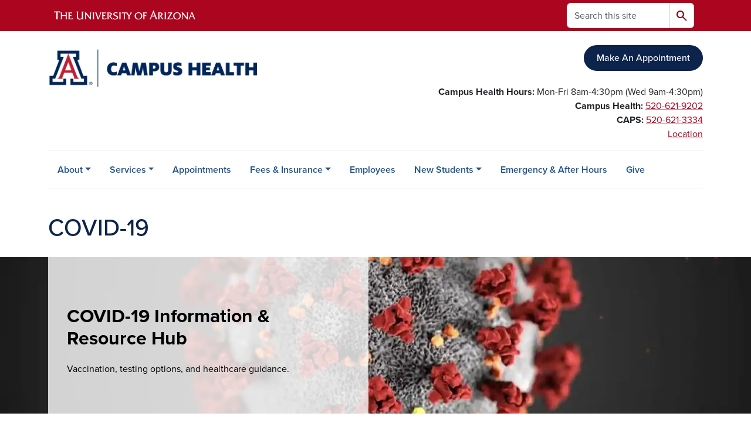

--- FILE ---
content_type: text/html; charset=UTF-8
request_url: https://health.arizona.edu/covid-19?utm_medium=email&utm_source=govdelivery
body_size: 11994
content:
<!DOCTYPE html>
<html lang="en" dir="ltr" prefix="og: https://ogp.me/ns#" class="sticky-footer">
  <head>
    <meta charset="utf-8" />
<noscript><style>form.antibot * :not(.antibot-message) { display: none !important; }</style>
</noscript><link rel="shortlink" href="https://health.arizona.edu/" />
<meta property="og:site_name" content="Campus Health" />
<meta property="og:url" content="https://health.arizona.edu/covid-19" />
<meta property="og:title" content="COVID-19" />
<meta name="twitter:card" content="summary" />
<meta name="Generator" content="Arizona Quickstart (https://quickstart.arizona.edu)" />
<meta name="MobileOptimized" content="width" />
<meta name="HandheldFriendly" content="true" />
<meta name="viewport" content="width=device-width, initial-scale=1, shrink-to-fit=no" />
<script type="application/ld+json">{
    "@context": "https://schema.org",
    "@graph": [
        {
            "@type": "CollegeOrUniversity",
            "parentOrganization": {
                "@type": "EducationalOrganization",
                "@id": "https://www.arizona.edu/",
                "name": "University of Arizona",
                "url": "https://www.arizona.edu/",
                "sameAs": [
                    "https://www.facebook.com/uarizona",
                    "https://x.com/uarizona",
                    "https://www.instagram.com/uarizona",
                    "https://linkedin.com/edu/university-of-arizona-17783",
                    "https://www.youtube.com/universityofarizona",
                    "https://en.wikipedia.org/wiki/University_of_Arizona"
                ],
                "address": {
                    "@type": "PostalAddress",
                    "streetAddress": "1401 E University Blvd",
                    "addressLocality": "Tucson",
                    "addressRegion": "AZ",
                    "postalCode": "85721",
                    "addressCountry": "US"
                }
            },
            "url": "https://health.arizona.edu/",
            "name": "University of Arizona Campus Health"
        }
    ]
}</script>
<meta http-equiv="x-ua-compatible" content="ie=edge" />
<link rel="icon" href="/profiles/custom/az_quickstart/themes/custom/az_barrio/favicon.ico" type="image/vnd.microsoft.icon" />

    <title>COVID-19 | Campus Health</title>
    <link rel="stylesheet" media="all" href="/sites/default/files/css/css_azXvs5wW6HHHhXnOg39rEP93DEuCesHfgU4rQN0Xt-E.css?delta=0&amp;language=en&amp;theme=az_barrio&amp;include=[base64]" />
<link rel="stylesheet" media="all" href="/sites/default/files/css/css_dbfuNVJHTaC1hhwcIiGkJLIly1997nyItDavqCULea0.css?delta=1&amp;language=en&amp;theme=az_barrio&amp;include=[base64]" />
<link rel="stylesheet" media="all" href="https://use.typekit.net/emv3zbo.css" />
<link rel="stylesheet" media="all" href="https://fonts.googleapis.com/css2?family=Material+Symbols+Rounded:opsz,wght,FILL,GRAD@24,400,1,0#.css" />
<link rel="stylesheet" media="all" href="https://cdn.digital.arizona.edu/lib/az-icons/1.0.4/az-icons-styles.min.css" />
<link rel="stylesheet" media="all" href="https://cdn.digital.arizona.edu/lib/arizona-bootstrap/5.0.3/css/arizona-bootstrap.min.css" />
<link rel="stylesheet" media="all" href="/sites/default/files/css/css_b8Od-WZPIa7uHwI36yo4FqdKD1C1oGY_A0tb4hgGDPE.css?delta=6&amp;language=en&amp;theme=az_barrio&amp;include=[base64]" />
<link rel="stylesheet" media="print" href="/sites/default/files/css/css_xVGebu_HLAmYvtQ8s_dBFvWpkC6QYCOCeDvIM6GM_2Y.css?delta=7&amp;language=en&amp;theme=az_barrio&amp;include=[base64]" />

    <script type="application/json" data-drupal-selector="drupal-settings-json">{"path":{"baseUrl":"\/","pathPrefix":"","currentPath":"node\/277","currentPathIsAdmin":false,"isFront":false,"currentLanguage":"en","currentQuery":{"utm_medium":"PANTHEON_STRIPPED","utm_source":"PANTHEON_STRIPPED"}},"pluralDelimiter":"\u0003","suppressDeprecationErrors":true,"gtag":{"tagId":"","consentMode":false,"otherIds":[],"events":[],"additionalConfigInfo":[]},"ajaxPageState":{"libraries":"[base64]","theme":"az_barrio","theme_token":null},"ajaxTrustedUrl":{"\/search\/node":true},"gtm":{"tagId":null,"settings":{"data_layer":"dataLayer","include_environment":false},"tagIds":["GTM-ML2BZB"]},"data":{"extlink":{"extTarget":true,"extTargetAppendNewWindowDisplay":true,"extTargetAppendNewWindowLabel":"(opens in a new window)","extTargetNoOverride":true,"extNofollow":false,"extTitleNoOverride":false,"extNoreferrer":false,"extFollowNoOverride":false,"extClass":"0","extLabel":"(link is external)","extImgClass":false,"extSubdomains":false,"extExclude":"^(?!(https?:\\\/\\\/)(arizona.box.com|docs.google.com|dropbox.com|www.dropbox.com|emailarizona-my.sharepoint.com|events.trellis.arizona.edu)).*","extInclude":"\/sites\/.+\/files\/.+\\.pdf","extCssExclude":"","extCssInclude":"","extCssExplicit":"","extAlert":false,"extAlertText":"This link will take you to an external web site. We are not responsible for their content.","extHideIcons":false,"mailtoClass":"0","telClass":"","mailtoLabel":"(link sends email)","telLabel":"(link is a phone number)","extUseFontAwesome":false,"extIconPlacement":"append","extPreventOrphan":false,"extFaLinkClasses":"fa fa-external-link","extFaMailtoClasses":"fa fa-envelope-o","extAdditionalLinkClasses":"","extAdditionalMailtoClasses":"","extAdditionalTelClasses":"","extFaTelClasses":"fa fa-phone","allowedDomains":[],"extExcludeNoreferrer":""}},"field_group":{"html_element":{"mode":"default","context":"view","settings":{"classes":"az-full-width-column-content-wrapper","show_empty_fields":false,"id":"","element":"div","show_label":false,"label_element":"h3","label_element_classes":"","attributes":"","effect":"none","speed":"fast"}}},"user":{"uid":0,"permissionsHash":"c3f1def8bc74265f71dda4c9ddd62d0b903ce1cc1f7e28386930e645e75eef39"}}</script>
<script src="/sites/default/files/js/js_uZb2JqhCKWCM89IDUTD_DBRhL46y6CksY3XaoqeQvBY.js?scope=header&amp;delta=0&amp;language=en&amp;theme=az_barrio&amp;include=eJxdjesOgyAMhV8I5JHIAQGZlRqozvn002wucX_afueSYrcOtWY22PXn0hyj9igrmi5YFX4Rt4hw0YW15xIpezlNzzWc7YldpnBVZlSkinlo5kbdjWxciOwz9zIoxyxNDvl6l4gdSDd5US5JhU2OPZq-LjOo-6JKzImCFSSTjvHPHR7Y7uL0Bps-XyY"></script>
<script src="/modules/contrib/google_tag/js/gtag.js?t9ag1c"></script>
<script src="/modules/contrib/google_tag/js/gtm.js?t9ag1c"></script>

  </head>
  <body class="layout-no-sidebars page-node-277 path-node node--type-az-flexible-page">
    <a href="#content" class="visually-hidden-focusable btn btn-dark position-absolute start-50 translate-middle-x z-1 mt-1">
      Skip to main content
    </a>
    <noscript><iframe src="https://www.googletagmanager.com/ns.html?id=GTM-ML2BZB"
                  height="0" width="0" style="display:none;visibility:hidden"></iframe></noscript>

      <div class="dialog-off-canvas-main-canvas" data-off-canvas-main-canvas>
    
<div id="page-wrapper">
  <div id="page">
        <header id="header" class="header" role="banner" aria-label="Site header">
      <div class="arizona-header az-fixed-header-on-mobile bg-red" id="header_arizona">
        <div class="container">
          <div class="row flex-nowrap">
                          <a class="arizona-logo col-auto" href="https://www.arizona.edu" title="The University of Arizona homepage">
                <img class="arizona-line-logo" alt="The University of Arizona Wordmark Line Logo White" src="https://cdn.digital.arizona.edu/logos/v1.0.0/ua_wordmark_line_logo_white_rgb.min.svg" fetchpriority="high" />
              </a>
                                        <section class="d-none d-lg-flex col-auto region region-header-ua-utilities">
    <div class="search-block-form az-search-block block block-search block-search-form-block" data-drupal-selector="search-block-form" id="block-az-barrio-search" role="search">
  
    
          <div class="content">
      <form block="block-az-barrio-search" action="/search/node" method="get" id="search-block-form" accept-charset="UTF-8" class="search-form search-block-form">
  <div class="input-group">
      <label for="edit-keys" class="visually-hidden">Search</label>
<input title="Enter the terms you wish to search for." data-drupal-selector="edit-keys" type="search" id="edit-keys" name="keys" value="" size="15" maxlength="128" class="form-search form-control rounded-start" placeholder="Search this site" aria-label="Search this site" />


<button data-drupal-selector="edit-submit" type="submit" id="edit-submit" value="Search" class="button js-form-submit form-submit btn"><span class="material-symbols-rounded">search</span></button>




  </div>
</form>


    </div>
  
</div>

  </section>

                                      <div class="d-lg-none d-flex col-auto px-0">
                                  <button type="button" data-bs-toggle="offcanvas" data-bs-target="#azMobileNav" aria-controls="azMobileNav" class="btn btn-arizona-header" id="jsAzSearch">
                    <span aria-hidden="true" class="icon material-symbols-rounded">search</span>
                    <span class="icon-text">Search</span>
                  </button>
                                                  <button type="button" data-bs-toggle="offcanvas" data-bs-target="#azMobileNav" aria-controls="azMobileNav" class="btn btn-arizona-header">
                    <span aria-hidden="true" class="icon material-symbols-rounded">menu</span>
                    <span class="icon-text">Menu</span>
                  </button>
                                <div class="offcanvas offcanvas-end mw-100 w-100 bg-white d-flex d-lg-none overflow-y-auto" tabindex="-1" id="azMobileNav" aria-label="Mobile navigation">
                  <div class="offcanvas-header sticky-top p-0 mb-2 text-bg-red d-flex justify-content-between align-items-center">
                    <a href="/" class="btn btn-arizona-header">
                      <span aria-hidden="true" class="icon material-symbols-rounded">home</span>
                      <span class="icon-text">Home</span>
                    </a>
                    <button type="button" data-bs-toggle="offcanvas" data-bs-target="#azMobileNav" aria-controls="azMobileNav" class="btn btn-arizona-header">
                      <span aria-hidden="true" class="icon material-symbols-rounded">close</span>
                      <span class="icon-text">Close</span>
                    </button>
                  </div>
                    <section class="region region-navigation-offcanvas">
    <div class="search-block-form text-bg-white mb-1 border-bottom" data-drupal-selector="search-block-form-2" id="block-az-barrio-offcanvas-searchform" role="search">
  
    
      <form block="block-az-barrio-offcanvas-searchform" action="/search/node" method="get" id="search-block-form--2" accept-charset="UTF-8" class="search-form search-block-form">
  <div class="input-group">
      <label for="edit-keys--2" class="visually-hidden">Search</label>
<input title="Enter the terms you wish to search for." data-drupal-selector="edit-keys" type="search" id="edit-keys--2" name="keys" value="" size="15" maxlength="128" class="form-search form-control rounded-start" placeholder="Search this site" aria-label="Search this site" />


<button data-drupal-selector="edit-submit" type="submit" id="edit-submit--2" value="Search" class="button js-form-submit form-submit btn"><span class="material-symbols-rounded">search</span></button>




  </div>
</form>


  </div>
<div id="block-az-barrio-mobilenavblock" class="block block-az-core block-mobile-nav-block">
  
    
      <div class="content">
      <div id="az_mobile_nav_menu"><div class="border-bottom"><div class="px-3 fw-bold az-mobile-nav-root"><h2 class="h5 my-0">Main Menu</h2>
</div>
</div>
<ul id="az_mobile_nav_menu_links" class="nav nav-pills flex-column bg-white"><li class="nav-item"><span class="ms-2 text-black border-end">About</span>
<a href="/az_core/mobile_nav_callback/menu_link_content%3Aa8fc9c9a-8fd1-4a71-89ca-4aec55042a68" class="use-ajax btn btn-lg bg-white az-mobile-nav-link" type="button" data-ajax-http-method="GET" aria-label="View child pages of About"><span class="material-symbols-rounded text-azurite">chevron_right</span>
</a></li>
<li class="nav-item"><span class="ms-2 text-black border-end">Services</span>
<a href="/az_core/mobile_nav_callback/menu_link_content%3Af72e3548-5550-46fd-a980-d7a6dacae5d9" class="use-ajax btn btn-lg bg-white az-mobile-nav-link" type="button" data-ajax-http-method="GET" aria-label="View child pages of Services"><span class="material-symbols-rounded text-azurite">chevron_right</span>
</a></li>
<li class="nav-item"><a href="/appointments" class="nav-link ms-2" role="button">Appointments</a></li>
<li class="nav-item"><span class="ms-2 text-black border-end">Fees &amp; Insurance</span>
<a href="/az_core/mobile_nav_callback/menu_link_content%3A6002350d-fcb8-451c-951c-c29ca0b93180" class="use-ajax btn btn-lg bg-white az-mobile-nav-link" type="button" data-ajax-http-method="GET" aria-label="View child pages of Fees &amp; Insurance"><span class="material-symbols-rounded text-azurite">chevron_right</span>
</a></li>
<li class="nav-item"><a href="/services-university-employees" class="nav-link ms-2" role="button">Employees</a></li>
<li class="nav-item"><span class="ms-2 text-black border-end">New Students</span>
<a href="/az_core/mobile_nav_callback/menu_link_content%3Ae4524679-db51-4774-89c3-df000ababbd3" class="use-ajax btn btn-lg bg-white az-mobile-nav-link" type="button" data-ajax-http-method="GET" aria-label="View child pages of New Students"><span class="material-symbols-rounded text-azurite">chevron_right</span>
</a></li>
<li class="nav-item"><a href="/emergency-after-hours" class="nav-link ms-2" role="button">Emergency &amp; After Hours</a></li>
<li class="nav-item"><a href="/give" class="nav-link ms-2" role="button">Give</a></li>
</ul>
</div>

    </div>
  </div>

  </section>

                </div>
              </div>
                      </div>
        </div>
      </div>
      <div id="header_site">
        <div class="container">
          <div class="row">
            <div class="col-12 col-sm-6 col-lg-4">
                <section class="region region-branding">
    <div id="block-az-barrio-branding" class="clearfix block block-system block-system-branding-block">
  
    
        <a href="/" title="Campus Health | Home" class="qs-site-logo d-block" rel="home"><img class="img-fluid" fetchpriority="high" src="/sites/default/files/UA%20Campus%20Health%20Web%20Logo_0.png" alt="Campus Health | Home" />
</a>
    </div>

  </section>

            </div>
            <div class="col-12 col-sm-6 col-lg-8">
              <div class="row">
                  <section class="col-md region region-header">
    <div id="block-phonehourslocationforheader" class="mt-4 block-content-az_flexible_block block block-block-content block-block-content5828722f-22dc-47dc-947c-cdc24eb27b34">
  
    
      <div class="content">
      
      <div class="field field--name-field-az-main-content field--type-entity-reference-revisions field--label-hidden field__items">
              <div class="field__item">  <div class="mb-0 paragraph paragraph--type--az-text paragraph--view-mode--default">
          
            <div class="clearfix text-formatted field field--name-field-az-text-area field--type-text-long field--label-hidden field__item"><p class="text-align-right"><a class="btn btn-blue" href="/appointments" data-entity-type="node" data-entity-uuid="2ce5c9d6-9e45-4424-b9c1-d3ef7725d5b9" data-entity-substitution="canonical" title="Appointments">Make An Appointment</a><br><br><strong>Campus Health Hours: </strong><span>Mon-Fri 8am-4:30pm (Wed 9am-4:30pm)</span><br><strong>Campus Health:</strong> <a href="tel:520-621-9202">520-621-9202</a><br><strong>CAPS:</strong> <a href="tel:520-621-3334">520-621-3334</a><br><a href="/phone-location-hours">Location</a></p></div>
      
      </div>
</div>
          </div>
  
    </div>
  </div>

  </section>

              </div>
                          </div>
          </div>
        </div>
        <div class="container">
                      <div class="row d-none d-lg-flex">
              <div class="col-lg">
                <nav id="navbar-top" class="navbar navbar-expand">
                    <section class="region region-navigation">
          <nav role="navigation" aria-labelledby="block-az-barrio-main-menu-menu" id="block-az-barrio-main-menu" class="block block-menu navigation menu--main">
                      
    <h2 class="visually-hidden" id="block-az-barrio-main-menu-menu">Main navigation</h2>
    

              
              <ul id="block-az-barrio-main-menu" block="block-az-barrio-main-menu" class="clearfix navbar-nav flex-lg-row">
                          <li class="nav-item menu-item--expanded dropdown nav-item nav-item-parent keep-open">
                            	    <button class="nav-item menu-item--expanded dropdown nav-item nav-item-parent keep-open nav-link dropdown-toggle" data-bs-toggle="dropdown" aria-expanded="false" aria-haspopup="true" data-bs-display="static">About</button>
                                  <div class="dropdown-menu">
                                                  <a href="/about-us" class="dropdown-item" data-drupal-link-system-path="node/282">Overview</a>
                                                                    <a href="/are-you-eligible-services-campus-health" class="dropdown-item" data-drupal-link-system-path="node/95">Are you Eligible for Services at Campus Health?</a>
                                                                    <a href="/conference-room-reservation" class="dropdown-item" data-drupal-link-system-path="node/97">Conference Room Reservation</a>
                                                                    <a href="/confidentiality-patient-rights-responsibilities" class="dropdown-item" data-drupal-link-system-path="node/98">Confidentiality, Patient Rights &amp; Responsibilities</a>
                                                                    <a href="/campus-health-faqs" class="dropdown-item" data-drupal-link-system-path="node/287">FAQs</a>
                                                                    <a href="/contact" class="dropdown-item" data-drupal-link-system-path="node/232">Feedback, Questions, &amp; Reporting Concerns</a>
                                                                    <a href="/get-involved" class="dropdown-item" data-drupal-link-system-path="node/99">Get Involved</a>
                                                                    <a href="/people" class="dropdown-item" data-drupal-link-system-path="node/101">Meet Our Staff</a>
                                                                    <a href="/news" title="" class="dropdown-item" data-drupal-link-system-path="news">News</a>
                                                                    <a href="/notice-privacy-practices-protected-health-information" class="dropdown-item" data-drupal-link-system-path="node/119">Notice of Privacy Practices For Protected Health Information</a>
                                                                    <a href="/phone-location-hours" class="dropdown-item" data-drupal-link-system-path="node/94">Phone, Location &amp; Hours</a>
                                                                    <a href="/share" class="dropdown-item" data-drupal-link-system-path="node/629">Shareable Media</a>
                                                                    <a href="/data" title="" class="dropdown-item" data-drupal-link-system-path="node/142">We&#039;ve Got Data</a>
                                </div>
      
                          </li>
                                  <li class="nav-item menu-item--expanded dropdown nav-item nav-item-parent keep-open">
                            	    <button class="nav-item menu-item--expanded dropdown nav-item nav-item-parent keep-open nav-link dropdown-toggle" data-bs-toggle="dropdown" aria-expanded="false" aria-haspopup="true" data-bs-display="static">Services</button>
                                  <div class="dropdown-menu">
                                                  <a href="/academic-absences-withdrawals" class="dropdown-item" data-drupal-link-system-path="node/234">Academic Absences &amp; Withdrawals</a>
                                                                    <a href="https://caps.arizona.edu" class="dropdown-item">Counseling &amp; Psych Services</a>
                                                                    <a href="/health-promotion" class="dropdown-item" data-drupal-link-system-path="node/133">Health Promotion</a>
                                                                    <a href="/immunization-services" class="dropdown-item" data-drupal-link-system-path="node/283">Immunizations</a>
                                                                    <a href="/laboratory" class="dropdown-item" data-drupal-link-system-path="node/143">Lab Testing</a>
                                                                    <a href="/lgbtq-health" class="dropdown-item" data-drupal-link-system-path="node/131">LGBTQ+ Health</a>
                                                                    <a href="/medical-records" class="dropdown-item" data-drupal-link-system-path="node/144">Medical Records</a>
                                                                    <a href="/nutrition" title="" class="dropdown-item" data-drupal-link-system-path="node/137">Nutrition</a>
                                                                    <a href="/primary-care" class="dropdown-item" data-drupal-link-system-path="node/132">Primary Care</a>
                                                                    <a href="/physical-therapy" title="" class="dropdown-item" data-drupal-link-system-path="node/155">Physical Therapy</a>
                                                                    <a href="/referrals" class="dropdown-item" data-drupal-link-system-path="node/264">Referrals</a>
                                                                    <a href="/sports-medicine" class="dropdown-item" data-drupal-link-system-path="node/154">Sports Medicine</a>
                                                                    <a href="/std-testing" class="dropdown-item" data-drupal-link-system-path="node/196">STI/STD Testing</a>
                                                                    <a href="https://survivorsupport.arizona.edu/" class="dropdown-item">Survivor Support Services</a>
                                                                    <a href="/travel-clinic" class="dropdown-item" data-drupal-link-system-path="node/284">Travel Clinic</a>
                                                                    <a href="/urgent-care" class="dropdown-item" data-drupal-link-system-path="node/158">Urgent Care</a>
                                                                    <a href="/womens-health" class="dropdown-item" data-drupal-link-system-path="node/159">Women&#039;s Health</a>
                                                                    <a href="/x-ray" class="dropdown-item" data-drupal-link-system-path="node/160">X-Ray</a>
                                </div>
      
                          </li>
                                  <li class="nav-item">
                                        <a href="/appointments" class="nav-link" data-drupal-link-system-path="node/161">Appointments</a>
                          </li>
                                  <li class="nav-item menu-item--expanded dropdown nav-item nav-item-parent keep-open">
                            	    <button class="nav-item menu-item--expanded dropdown nav-item nav-item-parent keep-open nav-link dropdown-toggle" data-bs-toggle="dropdown" aria-expanded="false" aria-haspopup="true" data-bs-display="static">Fees &amp; Insurance</button>
                                  <div class="dropdown-menu">
                                                  <a href="/fees-insurance-overview" class="dropdown-item" data-drupal-link-system-path="node/163">Overview</a>
                                                                    <a href="/charges-billing-payment" class="dropdown-item" data-drupal-link-system-path="node/122">Charges, Billing &amp; Payment</a>
                                                                    <a href="/commercial-health-insurance-plans" class="dropdown-item" data-drupal-link-system-path="node/174">Commercial Health Insurance Plans</a>
                                                                    <a href="/campuscare" class="dropdown-item" data-drupal-link-system-path="node/165">CampusCare</a>
                                                                    <a href="/dental-vision-resources" class="dropdown-item" data-drupal-link-system-path="node/175">Dental &amp; Vision Resources</a>
                                                                    <a href="/international-students-insurance" class="dropdown-item" data-drupal-link-system-path="node/171">International Students</a>
                                                                    <a href="/student-discounted-rate" class="dropdown-item" data-drupal-link-system-path="node/164">Student Discounted Rate</a>
                                                                    <a href="/student-health-insurance-plan" class="dropdown-item" data-drupal-link-system-path="node/166">Student Health Insurance Plan</a>
                                                                    <a href="/arizona-online-azcast-distance-learner-students" class="dropdown-item" data-drupal-link-system-path="node/172">Arizona Online, Southern AZ &amp; Distance Learner Students</a>
                                </div>
      
                          </li>
                                  <li class="nav-item">
                                        <a href="/services-university-employees" class="nav-link" data-drupal-link-system-path="node/255">Employees</a>
                          </li>
                                  <li class="nav-item menu-item--expanded dropdown nav-item nav-item-parent keep-open">
                            	    <button class="nav-item menu-item--expanded dropdown nav-item nav-item-parent keep-open nav-link dropdown-toggle" data-bs-toggle="dropdown" aria-expanded="false" aria-haspopup="true" data-bs-display="static">New Students</button>
                                  <div class="dropdown-menu">
                                                  <a href="/new-students" class="dropdown-item" data-drupal-link-system-path="node/176">New Student Overview</a>
                                                                    <a href="/first-year-students" class="dropdown-item" data-drupal-link-system-path="node/177">First-Year Students</a>
                                                                    <a href="/graduate-students" class="dropdown-item" data-drupal-link-system-path="node/178">Graduate Students</a>
                                                                    <a href="/international-students" class="dropdown-item" data-drupal-link-system-path="node/443">International Students</a>
                                                                    <a href="/parents" class="dropdown-item" data-drupal-link-system-path="node/180">Parents</a>
                                                                    <a href="/transfer-students" class="dropdown-item" data-drupal-link-system-path="node/181">Transfer Students</a>
                                                                    <a href="/arizona-online-students" class="dropdown-item" data-drupal-link-system-path="node/182">Arizona Online Students</a>
                                </div>
      
                          </li>
                                  <li class="nav-item">
                                        <a href="/emergency-after-hours" class="nav-link" data-drupal-link-system-path="node/183">Emergency &amp; After Hours</a>
                          </li>
                                  <li class="nav-item">
                                        <a href="/give" class="nav-link" data-drupal-link-system-path="node/582">Give</a>
                          </li>
                      </ul>
      


      </nav>

  </section>

                </nav>
              </div>
            </div>
                                <div class="row">
                <section class="col-md region region-help">
    <div data-drupal-messages-fallback class="hidden"></div>

  </section>

            </div>
                  </div>
      </div>
    </header>

    <div id="main-wrapper" class="layout-main-wrapper clearfix">
        <div id="main">
                              <div class="container">
            <div class="row row-offcanvas row-offcanvas-left clearfix">
              <main class="main-content col col-md-12" id="content" role="main">
                  <section class="region region-content">
    <div id="block-az-barrio-page-title" class="block block-core block-page-title-block">
  
    
      <div class="content">
      
  <h1 class="title"><span class="field field--name-title field--type-string field--label-hidden">COVID-19</span>
</h1>


    </div>
  </div>
<div id="block-az-barrio-content" class="block block-system block-system-main-block">
  
    
      <div class="content">
      

<article class="node node--type-az-flexible-page node--view-mode-full clearfix">
  <header>
    
        
      </header>
  <div class="node__content clearfix">
    


      <div class="field field--name-field-az-main-content field--type-entity-reference-revisions field--label-hidden field__items">
              <div class="field__item">  <div class="mb-4 paragraph position-relative paragraph--type--az-text-media media--type--az-image paragraph--view-mode--default paragraph--published column full-width-background" id="az-text-media-828">
            
  
<style type="text/css">
  #az-text-media-828 {
    background-image: url(/sites/default/files/styles/az_full_width_bg_extra_small/public/2023-05/thumbnail_Covid.jpg.webp?itok=7yf8Tf3O);
        background-repeat: no-repeat;
            background-color: transparent;
            background-size: cover;
    -webkit-background-size: cover;
    -moz-background-size: cover;
    -o-background-size: cover;
            background-attachment: scroll;
            background-position-x: center;
            background-position-y: center;
            z-index: auto;
      }
            @media all and (min-width: 576px) {
        #az-text-media-828 {
          background-image: url(/sites/default/files/styles/az_full_width_bg_small/public/2023-05/thumbnail_Covid.jpg.webp?itok=1A66Zg_f);
        }
      }
          @media all and (min-width: 768px) {
        #az-text-media-828 {
          background-image: url(/sites/default/files/styles/az_full_width_bg_medium/public/2023-05/thumbnail_Covid.jpg.webp?itok=kdunkd5t);
        }
      }
          @media all and (min-width: 992px) {
        #az-text-media-828 {
          background-image: url(/sites/default/files/styles/az_full_width_bg_large/public/2023-05/thumbnail_Covid.jpg.webp?itok=vGy610VH);
        }
      }
      </style>


<div  class="container">
    
<div  class="d-flex az-full-width-row">
    
<div  class="col col-md-8 col-lg-6">
    
<div  class="content az-full-width-column-content text-bg-transparent-white column py-5">
    
<div  class="az-full-width-column-content-wrapper">
    
  <h2><strong>COVID-19 Information &amp; Resource Hub</strong></h2>

<p>Vaccination, testing options, and healthcare guidance.&nbsp;</p>

  </div>
  </div>
  </div>
  </div>
  </div>
      </div>
</div>
              <div class="field__item">  <div class="mb-5 paragraph paragraph--type--az-text paragraph--view-mode--default">
          
            <div class="clearfix text-formatted field field--name-field-az-text-area field--type-text-long field--label-hidden field__item"><h4><span class="text-blue"><strong>COVID-19 cases are still circulating.</strong></span><a href="https://www.cdc.gov/coronavirus/2019-ncov/symptoms-testing/symptoms.html"><span> If you have symptoms of COVID-19</span></a><span class="text-blue"> <strong>or other respiratory viruses like flu, cold, or RSV, </strong>please </span><a href="https://www.cdc.gov/respiratory-viruses/"><span>follow CDC guidelines.</span></a></h4><p><a href="https://www.cdc.gov/respiratory-viruses/prevention/index.html"><span>Help protect yourself and others from health risks caused by respiratory viruses.</span></a></p></div>
      
      </div>
</div>
              <div class="field__item">  <div class="mb-0 paragraph paragraph--type--az-cards paragraph--view-mode--default">
          
      <div class="content h-100 row d-flex flex-wrap field field--name-field-az-cards field--type-az-card field--label-hidden field__items">
              <div class="col-12 col-md-12 col-lg-4 pb-4 field__item">

<div class="card shadow overflow-hidden card-with-link text-bg-white h-100">
        <div class="card-body d-flex flex-column">
                    <div class="card-text"><h4><span class="text-blue"><strong>Get Vaccinated</strong></span></h4><p>We offer the <span>Moderna Spikevax COVID-19 Vaccine (2024-2025 Formula) for eligible students and employees. &nbsp;</span></p></div>
                    <div class="mt-auto"><a href="https://health.arizona.edu/covidvaccine" class="w-100 stretched-link">Get Vaccinated</a></div>
          </div>
  </div>
</div>
              <div class="col-12 col-md-12 col-lg-4 pb-4 field__item">

<div class="card shadow overflow-hidden card-with-link text-bg-white h-100">
        <div class="card-body d-flex flex-column">
                    <div class="card-text"><h4><span class="text-blue"><strong>Testing Options</strong></span></h4><p><span class="text-blue">Convenient COVID-19 testing options to fit your busy schedule.&nbsp;</span></p></div>
                    <div class="mt-auto"><a href="https://health.arizona.edu/healthalerts" class="w-100 stretched-link">Get Tested</a></div>
          </div>
  </div>
</div>
              <div class="col-12 col-md-12 col-lg-4 pb-4 field__item">

<div class="card shadow overflow-hidden card-with-link text-bg-white h-100">
        <div class="card-body d-flex flex-column">
                    <div class="card-text"><h4><span class="text-blue"><strong>Tested Positive?</strong></span></h4><p><span class="text-blue">Health care guidance if you received a positive COVID-19 test.</span></p></div>
                    <div class="mt-auto"><a href="https://health.arizona.edu/covidpositive" class="w-100 stretched-link">What To Do If You Test Positive</a></div>
          </div>
  </div>
</div>
          </div>
  
      </div>
</div>
              <div class="field__item">
  <div class="mb-0 paragraph background-wrapper paragraph--type--az-text-background paragraph--view-mode--default text-bg-white py-3 full-width-background">
                <div class="container">
        <div class="row">
          <div class="col">
            <div class="content">
              
            <div class="clearfix text-formatted field field--name-field-az-text-area field--type-text-long field--label-hidden field__item"><h2><span class="text-blue"><strong>COVID-19 Data</strong></span></h2>

<p>View <a href="/covid19-dashboard">The University of Arizona COVID-19 Dashboard.</a></p></div>
      
            </div>
          </div>
        </div>
      </div>
      </div>
</div>
              <div class="field__item">
  <div class="mb-0 paragraph background-wrapper paragraph--type--az-text-background paragraph--view-mode--default text-bg-cool-gray py-5 full-width-background">
                <div class="container">
        <div class="row">
          <div class="col">
            <div class="content">
              
            <div class="clearfix text-formatted field field--name-field-az-text-area field--type-text-long field--label-hidden field__item"><h2><span class="text-blue"><strong>Frequently Asked Questions</strong></span></h2>

<p>Visit the&nbsp;<a href="https://www.cdc.gov/coronavirus/2019-ncov/index.html">Centers for Disease Control &amp; Prevention COVID-19 page.&nbsp;</a></p></div>
      
            </div>
          </div>
        </div>
      </div>
      </div>
</div>
              <div class="field__item">
  <div class="mb-0 paragraph background-wrapper paragraph--type--az-text-background paragraph--view-mode--default text-bg-blue py-5 full-width-background">
                <div class="container">
        <div class="row">
          <div class="col">
            <div class="content">
              
            <div class="clearfix text-formatted field field--name-field-az-text-area field--type-text-long field--label-hidden field__item"><div class="row" data-row-lg="4_8" data-row-md="4_8" data-row-none="auto" data-row-sm="auto" data-row-xl="4_8">
<div class="col-auto col-sm-auto col-md-6 col-lg-6 col-xl-6">
<div class="text-align-center">
<h3 class="h3 mb-0"><span class="text-white">Local City &amp; County</span></h3>

<p><span class="text-white">Local guidelines on face coverings and what's open to the public.</span></p>

<p><a class="btn btn-outline-white" href="https://www.tucsonaz.gov/covid-19/covid-19-updates">City of Tucson</a> <a class="btn btn-outline-white" href="https://www.pima.gov/2089/COVID-19-Information-Resources">Pima County</a></p>
</div>
</div>

<div class="col-auto col-sm-auto col-md-6 col-lg-6 col-xl-6">
<div class="text-align-center">
<p class="h3 mb-0"><span class="text-white">Federal &amp; State</span></p>

<p><span class="text-white">Additional resources you may find helpful to keep you informed.</span></p>

<p class="text-align-center"><a class="btn btn-outline-white" href="https://www.cdc.gov/coronavirus/2019-ncov/index.html">CDC</a> <a class="btn btn-outline-white" href="https://www.azdhs.gov/preparedness/epidemiology-disease-control/infectious-disease-epidemiology/index.php#novel-coronavirus-home">Arizona Department of Health Services</a></p>
</div>
</div>
</div></div>
      
            </div>
          </div>
        </div>
      </div>
      </div>
</div>
          </div>
  
  </div>
</article>

    </div>
  </div>

  </section>

              </main>
                                                                    </div>
          </div>
          
                                                </div>
    </div>

    <footer class="site-footer">
                <div class="text-bg-warm-gray py-5" role="contentinfo">
                    <section>
            <div class="container">
              <div class="row">
                                  <div class="col-12 col-sm-5 col-md-4 col-lg-4 text-center-xs text-sm-start">
                    <div class="row bottom-buffer-30">
                      <div class="col">
                        <a href="/" title="Campus Health | Home" rel="home" class="qs-site-logo d-block mt-0"><img class="img-fluid" src="/sites/default/files/UA%20Campus%20Health%20Web%20Logo.png" alt="Campus Health | Home" />
</a>
                      </div>
                    </div>
                  </div>
                                                  <!-- Force next columns to break to new line at md breakpoint and up -->
                  <div class="w-100 d-block d-sm-none"></div>
                    <section class="col-12 col-sm-7 col-md-8 col-lg-8 region region-footer">
    <div id="block-healthfooterlinks" class="block-content-az_flexible_block block block-block-content block-block-content54405fd1-b109-459c-8805-d49723cb1b0e">
  
    
      <div class="content">
      
      <div class="field field--name-field-az-main-content field--type-entity-reference-revisions field--label-hidden field__items">
              <div class="field__item">  <div class="mb-0 paragraph paragraph--type--az-text paragraph--view-mode--default">
          
            <div class="clearfix text-formatted field field--name-field-az-text-area field--type-text-long field--label-hidden field__item"><p class="text-align-right"><a href="/about-us">About</a> | <a href="/people">People</a> | <a href="/calendar">Calendar&nbsp;</a>| <a href="/notice-privacy-practices-protected-health-information">Privacy Practices </a>|&nbsp;<a href="/contact">Contact</a><a href="/calendar">&nbsp;</a>| <a href="/cas">Staff Login</a></p></div>
      
      </div>
</div>
          </div>
  
    </div>
  </div>
      <nav role="navigation" aria-labelledby="block-socialmediamenu-menu" id="block-socialmediamenu" class="block block-menu navigation menu--social-media-menu">
                      
    <h2 class="h6 mt-md-3 text-uppercase visually-hidden" id="block-socialmediamenu-menu">Social Media Menu</h2>
    

              
                  <ul block="block-socialmediamenu" class="nav-utility d-flex justify-content-center justify-content-sm-end clearfix nav" data-component-id="bootstrap_barrio:menu">
                    <li class="nav-item">
                <a href="http://twitter.com/uazcampushealth" class="az-icon-twitter az-icon-spacing bg-transparent nav-link az-icon-twitter az-icon-spacing bg-transparent nav-link-http--twittercom-uazcampushealth">Twitter</a>
              </li>
                <li class="nav-item">
                <a href="http://facebook.com/uazcampushealth" class="az-icon-facebook az-icon-spacing bg-transparent nav-link az-icon-facebook az-icon-spacing bg-transparent nav-link-http--facebookcom-uazcampushealth">Facebook</a>
              </li>
                <li class="nav-item">
                <a href="http://instagram.com/uazcampushealth" class="az-icon-instagram az-icon-spacing bg-transparent nav-link az-icon-instagram az-icon-spacing bg-transparent nav-link-http--instagramcom-uazcampushealth">Instagram</a>
              </li>
                <li class="nav-item">
                <a href="http://youtube.com/uacampushealth" class="az-icon-youtube az-icon-spacing bg-transparent nav-link az-icon-youtube az-icon-spacing bg-transparent nav-link-http--youtubecom-uacampushealth">Youtube</a>
              </li>
        </ul>
  



      </nav>

  </section>

                                <div class="col-12">
                  <hr>
                </div>
              </div>
            </div>
          </section>
                              <div id="footer_sub">
            <div class="container">
              <div class="row">
                
              </div>
              <div class="row">
                
              </div>
              <div class="row">
                <div class="col text-center">
                                    <p class="fw-light"><em>We respectfully acknowledge <a href="https://www.arizona.edu/university-arizona-land-acknowledgment">the University of Arizona is on the land and territories of Indigenous peoples</a>. Today, Arizona is home to 22 federally recognized tribes, with Tucson being home to the O’odham and the Yaqui. The university strives to build sustainable relationships with sovereign Native Nations and Indigenous communities through education offerings, partnerships, and community service.</em></p><hr>
                  <p class="small" style="margin-bottom: 0.25rem;"><a href="https://www.arizona.edu/information-security-privacy" target="_blank">University Information Security and Privacy</a></p>
                  
                  <p class="small">&copy; 2026 The Arizona Board of Regents on behalf of <a href="https://www.arizona.edu" target="_blank">The University of Arizona</a>.</p>
                </div>
              </div>
            </div>
          </div>
                  </div>
            </footer>
      </div>
</div>

  </div>

    
    <script src="/core/assets/vendor/jquery/jquery.min.js?v=4.0.0-rc.1"></script>
<script src="/sites/default/files/js/js_30pimmC_M4auTn1a6Y7MP8aUtYL5BIp3mS03maPepZE.js?scope=footer&amp;delta=1&amp;language=en&amp;theme=az_barrio&amp;include=eJxdjesOgyAMhV8I5JHIAQGZlRqozvn002wucX_afueSYrcOtWY22PXn0hyj9igrmi5YFX4Rt4hw0YW15xIpezlNzzWc7YldpnBVZlSkinlo5kbdjWxciOwz9zIoxyxNDvl6l4gdSDd5US5JhU2OPZq-LjOo-6JKzImCFSSTjvHPHR7Y7uL0Bps-XyY"></script>
<script src="https://cdn.digital.arizona.edu/lib/arizona-bootstrap/5.0.3/js/arizona-bootstrap.bundle.min.js"></script>
<script src="/sites/default/files/js/js_9DGX-43duf5ec3NYwEKYVJGNNs8-KHbYbZmPDtkDUJo.js?scope=footer&amp;delta=3&amp;language=en&amp;theme=az_barrio&amp;include=eJxdjesOgyAMhV8I5JHIAQGZlRqozvn002wucX_afueSYrcOtWY22PXn0hyj9igrmi5YFX4Rt4hw0YW15xIpezlNzzWc7YldpnBVZlSkinlo5kbdjWxciOwz9zIoxyxNDvl6l4gdSDd5US5JhU2OPZq-LjOo-6JKzImCFSSTjvHPHR7Y7uL0Bps-XyY"></script>

  </body>
</html>


--- FILE ---
content_type: text/css
request_url: https://tags.srv.stackadapt.com/sa.css
body_size: -11
content:
:root {
    --sa-uid: '0-4313adf3-9568-5541-5557-6c79f5e2d80c';
}